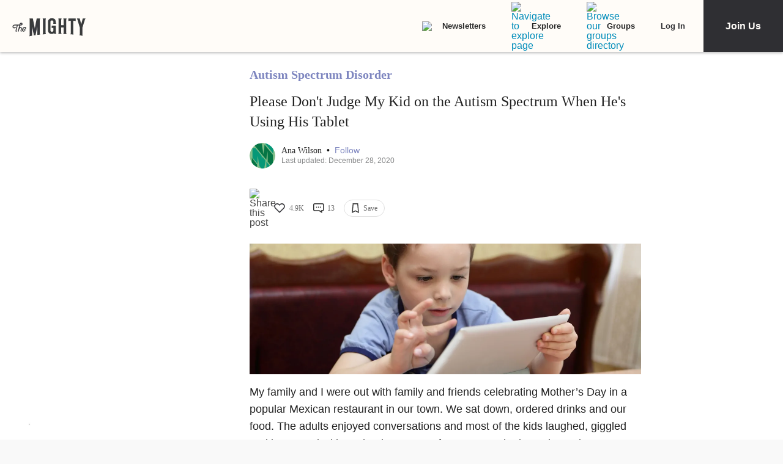

--- FILE ---
content_type: application/javascript; charset=utf-8
request_url: https://fundingchoicesmessages.google.com/f/AGSKWxWGU5-dsrB1TvUmQhCBFJqsBKPzZG1tyt8LhID_uaSJPKEB05RdE1Qanqu70-9FGzB3QOuTZspxPWiZkiIHxOdniNd6S1PcgGkj6zcVQ6pK6mxswfnQA4vEz8cFwf5PV6E5Y7CvGUO9HS1kQaodf9dZNYwgFm7MCrZTLNwx8w-LdIFyOEHxLhfY9J-M/_/slide_in_ads_-dfp-ads//ad-strip./banner160x600-/exosrvcode-
body_size: -1292
content:
window['b8a496f7-d561-4e4b-add0-2e4994b7a7af'] = true;